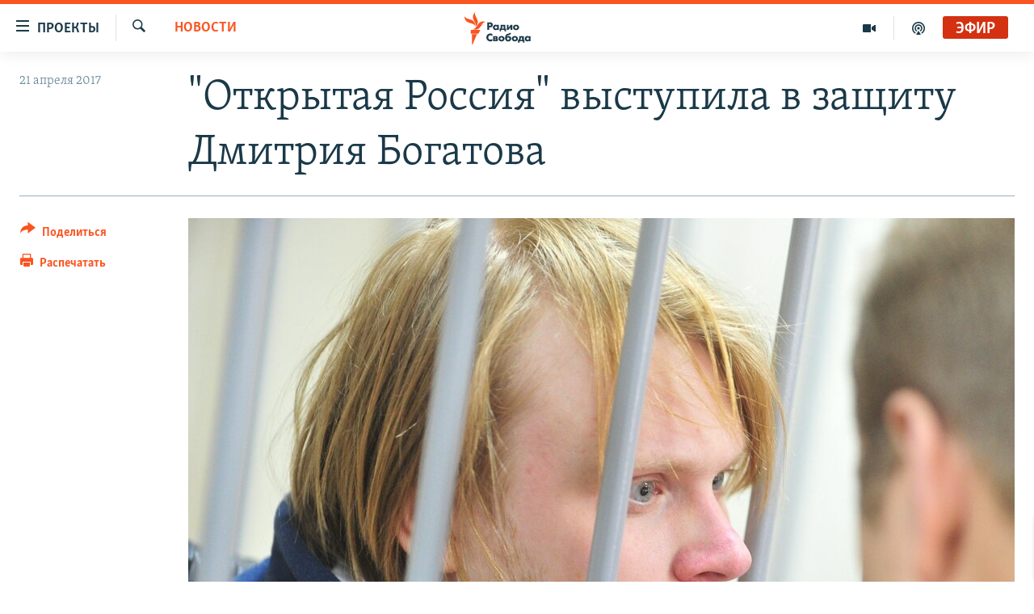

--- FILE ---
content_type: text/html; charset=utf-8
request_url: https://www.svoboda.org/a/28444768.html
body_size: 15794
content:

<!DOCTYPE html>
<html lang="ru" dir="ltr" class="no-js">
<head>
<link href="/Content/responsive/RFE/ru-RU/RFE-ru-RU.css?&amp;av=0.0.0.0&amp;cb=370" rel="stylesheet"/>
<script src="https://tags.svoboda.org/rferl-pangea/prod/utag.sync.js"></script> <script type='text/javascript' src='https://www.youtube.com/iframe_api' async></script>
<link rel="manifest" href="/manifest.json">
<script type="text/javascript">
//a general 'js' detection, must be on top level in <head>, due to CSS performance
document.documentElement.className = "js";
var cacheBuster = "370";
var appBaseUrl = "/";
var imgEnhancerBreakpoints = [0, 144, 256, 408, 650, 1023, 1597];
var isLoggingEnabled = false;
var isPreviewPage = false;
var isLivePreviewPage = false;
if (!isPreviewPage) {
window.RFE = window.RFE || {};
window.RFE.cacheEnabledByParam = window.location.href.indexOf('nocache=1') === -1;
const url = new URL(window.location.href);
const params = new URLSearchParams(url.search);
// Remove the 'nocache' parameter
params.delete('nocache');
// Update the URL without the 'nocache' parameter
url.search = params.toString();
window.history.replaceState(null, '', url.toString());
} else {
window.addEventListener('load', function() {
const links = window.document.links;
for (let i = 0; i < links.length; i++) {
links[i].href = '#';
links[i].target = '_self';
}
})
}
var pwaEnabled = false;
var swCacheDisabled;
</script>
<meta charset="utf-8" />
<title>&quot;Открытая Россия&quot; выступила в защиту Дмитрия Богатова</title>
<meta name="description" content="Преподаватель математики арестован по обвинению в подготовке массовых беспорядков и призывах к терроризму в Москве 2 апреля" />
<meta name="keywords" content="Новости, Новости - общество, открытая россия, богатов" />
<meta name="viewport" content="width=device-width, initial-scale=1.0" />
<meta http-equiv="X-UA-Compatible" content="IE=edge" />
<meta name="robots" content="max-image-preview:large"><meta name="yandex-verification" content="b0c9281571f3c335" /><meta name="yandex-verification" content="18b059b061a56c18" /><meta name="yandex-verification" content="467654ae30b15a06" /> <script type="text/javascript"> (function(c,l,a,r,i,t,y){ c[a]=c[a]||function(){(c[a].q=c[a].q||[]).push(arguments)}; t=l.createElement(r);t.async=1;t.src="https://www.clarity.ms/tag/"+i; y=l.getElementsByTagName(r)[0];y.parentNode.insertBefore(t,y); })(window, document, "clarity", "script", "qwvj9hjuis"); </script>
<link href="https://www.svoboda.org/a/28444768.html" rel="canonical" />
<meta name="apple-mobile-web-app-title" content="RFE/RL" />
<meta name="apple-mobile-web-app-status-bar-style" content="black" />
<meta name="apple-itunes-app" content="app-id=478861937, app-argument=//28444768.ltr" />
<meta content="&quot;Открытая Россия&quot; выступила в защиту Дмитрия Богатова" property="og:title" />
<meta content="Преподаватель математики арестован по обвинению в подготовке массовых беспорядков и призывах к терроризму в Москве 2 апреля" property="og:description" />
<meta content="article" property="og:type" />
<meta content="https://www.svoboda.org/a/28444768.html" property="og:url" />
<meta content="Радио Свобода" property="og:site_name" />
<meta content="https://www.facebook.com/radiosvoboda" property="article:publisher" />
<meta content="https://gdb.rferl.org/91eb8e12-edd2-4810-b618-222248c9cc53_w1200_h630.jpg" property="og:image" />
<meta content="1200" property="og:image:width" />
<meta content="630" property="og:image:height" />
<meta content="322210431200953" property="fb:app_id" />
<meta content="summary_large_image" name="twitter:card" />
<meta content="@SvobodaRadio" name="twitter:site" />
<meta content="https://gdb.rferl.org/91eb8e12-edd2-4810-b618-222248c9cc53_w1200_h630.jpg" name="twitter:image" />
<meta content="&quot;Открытая Россия&quot; выступила в защиту Дмитрия Богатова" name="twitter:title" />
<meta content="Преподаватель математики арестован по обвинению в подготовке массовых беспорядков и призывах к терроризму в Москве 2 апреля" name="twitter:description" />
<link rel="amphtml" href="https://www.svoboda.org/amp/28444768.html" />
<script type="application/ld+json">{"articleSection":"Новости","isAccessibleForFree":true,"headline":"\u0022Открытая Россия\u0022 выступила в защиту Дмитрия Богатова","inLanguage":"ru-RU","keywords":"Новости, Новости - общество, открытая россия, богатов","author":{"@type":"Person","name":"RFE/RL"},"datePublished":"2017-04-21 15:40:12Z","dateModified":"2017-04-21 17:43:12Z","publisher":{"logo":{"width":512,"height":220,"@type":"ImageObject","url":"https://www.svoboda.org/Content/responsive/RFE/ru-RU/img/logo.png"},"@type":"NewsMediaOrganization","url":"https://www.svoboda.org","sameAs":["https://www.facebook.com/radiosvoboda","https://twitter.com/SvobodaRadio","http://bit.ly/2vQLCnh","https://t.me/radiosvoboda","https://www.instagram.com/radiosvoboda/"],"name":"Радио Свобода","alternateName":"Радио Свобода"},"@context":"https://schema.org","@type":"NewsArticle","mainEntityOfPage":"https://www.svoboda.org/a/28444768.html","url":"https://www.svoboda.org/a/28444768.html","description":"Преподаватель математики арестован по обвинению в подготовке массовых беспорядков и призывах к терроризму в Москве 2 апреля","image":{"width":1080,"height":608,"@type":"ImageObject","url":"https://gdb.rferl.org/91eb8e12-edd2-4810-b618-222248c9cc53_w1080_h608.jpg"},"name":"\u0022Открытая Россия\u0022 выступила в защиту Дмитрия Богатова"}</script>
<script src="/Scripts/responsive/infographics.b?v=dVbZ-Cza7s4UoO3BqYSZdbxQZVF4BOLP5EfYDs4kqEo1&amp;av=0.0.0.0&amp;cb=370"></script>
<script src="/Scripts/responsive/loader.b?v=Q26XNwrL6vJYKjqFQRDnx01Lk2pi1mRsuLEaVKMsvpA1&amp;av=0.0.0.0&amp;cb=370"></script>
<link rel="icon" type="image/svg+xml" href="/Content/responsive/RFE/img/webApp/favicon.svg" />
<link rel="alternate icon" href="/Content/responsive/RFE/img/webApp/favicon.ico" />
<link rel="mask-icon" color="#ea6903" href="/Content/responsive/RFE/img/webApp/favicon_safari.svg" />
<link rel="apple-touch-icon" sizes="152x152" href="/Content/responsive/RFE/img/webApp/ico-152x152.png" />
<link rel="apple-touch-icon" sizes="144x144" href="/Content/responsive/RFE/img/webApp/ico-144x144.png" />
<link rel="apple-touch-icon" sizes="114x114" href="/Content/responsive/RFE/img/webApp/ico-114x114.png" />
<link rel="apple-touch-icon" sizes="72x72" href="/Content/responsive/RFE/img/webApp/ico-72x72.png" />
<link rel="apple-touch-icon-precomposed" href="/Content/responsive/RFE/img/webApp/ico-57x57.png" />
<link rel="icon" sizes="192x192" href="/Content/responsive/RFE/img/webApp/ico-192x192.png" />
<link rel="icon" sizes="128x128" href="/Content/responsive/RFE/img/webApp/ico-128x128.png" />
<meta name="msapplication-TileColor" content="#ffffff" />
<meta name="msapplication-TileImage" content="/Content/responsive/RFE/img/webApp/ico-144x144.png" />
<link rel="preload" href="/Content/responsive/fonts/Skolar-Lt_Cyrl_v2.4.woff" type="font/woff" as="font" crossorigin="anonymous" />
<link rel="alternate" type="application/rss+xml" title="RFE/RL - Top Stories [RSS]" href="/api/" />
<link rel="sitemap" type="application/rss+xml" href="/sitemap.xml" />
</head>
<body class=" nav-no-loaded cc_theme pg-article print-lay-article js-category-to-nav nojs-images ">
<script type="text/javascript" >
var analyticsData = {url:"https://www.svoboda.org/a/28444768.html",property_id:"414",article_uid:"28444768",page_title:"\"Открытая Россия\" выступила в защиту Дмитрия Богатова",page_type:"article",content_type:"article",subcontent_type:"article",last_modified:"2017-04-21 17:43:12Z",pub_datetime:"2017-04-21 15:40:12Z",pub_year:"2017",pub_month:"04",pub_day:"21",pub_hour:"15",pub_weekday:"Friday",section:"новости",english_section:"radio-svoboda-news",byline:"",categories:"radio-svoboda-news,news-society",tags:"открытая россия;богатов",domain:"www.svoboda.org",language:"Russian",language_service:"RFERL Russian",platform:"web",copied:"no",copied_article:"",copied_title:"",runs_js:"Yes",cms_release:"8.44.0.0.370",enviro_type:"prod",slug:"",entity:"RFE",short_language_service:"RU",platform_short:"W",page_name:"\"Открытая Россия\" выступила в защиту Дмитрия Богатова"};
</script>
<noscript><iframe src="https://www.googletagmanager.com/ns.html?id=GTM-WXZBPZ" height="0" width="0" style="display:none;visibility:hidden"></iframe></noscript><script type="text/javascript" data-cookiecategory="analytics">
var gtmEventObject = Object.assign({}, analyticsData, {event: 'page_meta_ready'});window.dataLayer = window.dataLayer || [];window.dataLayer.push(gtmEventObject);
if (top.location === self.location) { //if not inside of an IFrame
var renderGtm = "true";
if (renderGtm === "true") {
(function(w,d,s,l,i){w[l]=w[l]||[];w[l].push({'gtm.start':new Date().getTime(),event:'gtm.js'});var f=d.getElementsByTagName(s)[0],j=d.createElement(s),dl=l!='dataLayer'?'&l='+l:'';j.async=true;j.src='//www.googletagmanager.com/gtm.js?id='+i+dl;f.parentNode.insertBefore(j,f);})(window,document,'script','dataLayer','GTM-WXZBPZ');
}
}
</script>
<!--Analytics tag js version start-->
<script type="text/javascript" data-cookiecategory="analytics">
var utag_data = Object.assign({}, analyticsData, {});
if(typeof(TealiumTagFrom)==='function' && typeof(TealiumTagSearchKeyword)==='function') {
var utag_from=TealiumTagFrom();var utag_searchKeyword=TealiumTagSearchKeyword();
if(utag_searchKeyword!=null && utag_searchKeyword!=='' && utag_data["search_keyword"]==null) utag_data["search_keyword"]=utag_searchKeyword;if(utag_from!=null && utag_from!=='') utag_data["from"]=TealiumTagFrom();}
if(window.top!== window.self&&utag_data.page_type==="snippet"){utag_data.page_type = 'iframe';}
try{if(window.top!==window.self&&window.self.location.hostname===window.top.location.hostname){utag_data.platform = 'self-embed';utag_data.platform_short = 'se';}}catch(e){if(window.top!==window.self&&window.self.location.search.includes("platformType=self-embed")){utag_data.platform = 'cross-promo';utag_data.platform_short = 'cp';}}
(function(a,b,c,d){ a="https://tags.svoboda.org/rferl-pangea/prod/utag.js"; b=document;c="script";d=b.createElement(c);d.src=a;d.type="text/java"+c;d.async=true; a=b.getElementsByTagName(c)[0];a.parentNode.insertBefore(d,a); })();
</script>
<!--Analytics tag js version end-->
<!-- Analytics tag management NoScript -->
<noscript>
<img style="position: absolute; border: none;" src="https://ssc.svoboda.org/b/ss/bbgprod,bbgentityrferl/1/G.4--NS/385320529?pageName=rfe%3aru%3aw%3aarticle%3a%22%d0%9e%d1%82%d0%ba%d1%80%d1%8b%d1%82%d0%b0%d1%8f%20%d0%a0%d0%be%d1%81%d1%81%d0%b8%d1%8f%22%20%d0%b2%d1%8b%d1%81%d1%82%d1%83%d0%bf%d0%b8%d0%bb%d0%b0%20%d0%b2%20%d0%b7%d0%b0%d1%89%d0%b8%d1%82%d1%83%20%d0%94%d0%bc%d0%b8%d1%82%d1%80%d0%b8%d1%8f%20%d0%91%d0%be%d0%b3%d0%b0%d1%82%d0%be%d0%b2%d0%b0&amp;c6=%22%d0%9e%d1%82%d0%ba%d1%80%d1%8b%d1%82%d0%b0%d1%8f%20%d0%a0%d0%be%d1%81%d1%81%d0%b8%d1%8f%22%20%d0%b2%d1%8b%d1%81%d1%82%d1%83%d0%bf%d0%b8%d0%bb%d0%b0%20%d0%b2%20%d0%b7%d0%b0%d1%89%d0%b8%d1%82%d1%83%20%d0%94%d0%bc%d0%b8%d1%82%d1%80%d0%b8%d1%8f%20%d0%91%d0%be%d0%b3%d0%b0%d1%82%d0%be%d0%b2%d0%b0&amp;v36=8.44.0.0.370&amp;v6=D=c6&amp;g=https%3a%2f%2fwww.svoboda.org%2fa%2f28444768.html&amp;c1=D=g&amp;v1=D=g&amp;events=event1,event52&amp;c16=rferl%20russian&amp;v16=D=c16&amp;c5=radio-svoboda-news&amp;v5=D=c5&amp;ch=%d0%9d%d0%be%d0%b2%d0%be%d1%81%d1%82%d0%b8&amp;c15=russian&amp;v15=D=c15&amp;c4=article&amp;v4=D=c4&amp;c14=28444768&amp;v14=D=c14&amp;v20=no&amp;c17=web&amp;v17=D=c17&amp;mcorgid=518abc7455e462b97f000101%40adobeorg&amp;server=www.svoboda.org&amp;pageType=D=c4&amp;ns=bbg&amp;v29=D=server&amp;v25=rfe&amp;v30=414&amp;v105=D=User-Agent " alt="analytics" width="1" height="1" /></noscript>
<!-- End of Analytics tag management NoScript -->
<!--*** Accessibility links - For ScreenReaders only ***-->
<section>
<div class="sr-only">
<h2>Ссылки для упрощенного доступа</h2>
<ul>
<li><a href="#content" data-disable-smooth-scroll="1">Вернуться к основному содержанию</a></li>
<li><a href="#navigation" data-disable-smooth-scroll="1">Вернутся к главной навигации</a></li>
<li><a href="#txtHeaderSearch" data-disable-smooth-scroll="1">Вернутся к поиску</a></li>
</ul>
</div>
</section>
<div class="fb-quote"></div>
<div dir="ltr">
<div id="page">
<aside>
<div class="c-lightbox overlay-modal">
<div class="c-lightbox__intro">
<h2 class="c-lightbox__intro-title"></h2>
<button class="btn btn--rounded c-lightbox__btn c-lightbox__intro-next" title="Следующий">
<span class="ico ico--rounded ico-chevron-forward"></span>
<span class="sr-only">Следующий</span>
</button>
</div>
<div class="c-lightbox__nav">
<button class="btn btn--rounded c-lightbox__btn c-lightbox__btn--close" title="Закрыть">
<span class="ico ico--rounded ico-close"></span>
<span class="sr-only">Закрыть</span>
</button>
<button class="btn btn--rounded c-lightbox__btn c-lightbox__btn--prev" title="Предыдущий">
<span class="ico ico--rounded ico-chevron-backward"></span>
<span class="sr-only">Предыдущий</span>
</button>
<button class="btn btn--rounded c-lightbox__btn c-lightbox__btn--next" title="Следующий">
<span class="ico ico--rounded ico-chevron-forward"></span>
<span class="sr-only">Следующий</span>
</button>
</div>
<div class="c-lightbox__content-wrap">
<figure class="c-lightbox__content">
<span class="c-spinner c-spinner--lightbox">
<img src="/Content/responsive/img/player-spinner.png"
alt="пожалуйста, подождите"
title="пожалуйста, подождите" />
</span>
<div class="c-lightbox__img">
<div class="thumb">
<img src="" alt="" />
</div>
</div>
<figcaption>
<div class="c-lightbox__info c-lightbox__info--foot">
<span class="c-lightbox__counter"></span>
<span class="caption c-lightbox__caption"></span>
</div>
</figcaption>
</figure>
</div>
<div class="hidden">
<div class="content-advisory__box content-advisory__box--lightbox">
<span class="content-advisory__box-text">На этом изображение содержится контент, который некоторые пользователи могут счесть шокирующим или оскорбительным</span>
<button class="btn btn--transparent content-advisory__box-btn m-t-md" value="text" type="button">
<span class="btn__text">
Нажмите для просмотра
</span>
</button>
</div>
</div>
</div>
<div class="print-dialogue">
<div class="container">
<h3 class="print-dialogue__title section-head">Варианты печати:</h3>
<div class="print-dialogue__opts">
<ul class="print-dialogue__opt-group">
<li class="form__group form__group--checkbox">
<input class="form__check " id="checkboxImages" name="checkboxImages" type="checkbox" checked="checked" />
<label for="checkboxImages" class="form__label m-t-md">Изображения</label>
</li>
<li class="form__group form__group--checkbox">
<input class="form__check " id="checkboxMultimedia" name="checkboxMultimedia" type="checkbox" checked="checked" />
<label for="checkboxMultimedia" class="form__label m-t-md">Мультимедиа</label>
</li>
</ul>
<ul class="print-dialogue__opt-group">
<li class="form__group form__group--checkbox">
<input class="form__check " id="checkboxEmbedded" name="checkboxEmbedded" type="checkbox" checked="checked" />
<label for="checkboxEmbedded" class="form__label m-t-md">Встроенный контент и реклама</label>
</li>
<li class="hidden">
<input class="form__check " id="checkboxComments" name="checkboxComments" type="checkbox" />
<label for="checkboxComments" class="form__label m-t-md">Комментарии</label>
</li>
</ul>
</div>
<div class="print-dialogue__buttons">
<button class="btn btn--secondary close-button" type="button" title="Отменить">
<span class="btn__text ">Отменить</span>
</button>
<button class="btn btn-cust-print m-l-sm" type="button" title="Распечатать">
<span class="btn__text ">Распечатать</span>
</button>
</div>
</div>
</div>
<div class="ctc-message pos-fix">
<div class="ctc-message__inner">Ссылка была скопирована</div>
</div>
</aside>
<div class="hdr-20 hdr-20--big">
<div class="hdr-20__inner">
<div class="hdr-20__max pos-rel">
<div class="hdr-20__side hdr-20__side--primary d-flex">
<label data-for="main-menu-ctrl" data-switcher-trigger="true" data-switch-target="main-menu-ctrl" class="burger hdr-trigger pos-rel trans-trigger" data-trans-evt="click" data-trans-id="menu">
<span class="ico ico-close hdr-trigger__ico hdr-trigger__ico--close burger__ico burger__ico--close"></span>
<span class="ico ico-menu hdr-trigger__ico hdr-trigger__ico--open burger__ico burger__ico--open"></span>
<span class="burger__label">Проекты</span>
</label>
<div class="menu-pnl pos-fix trans-target" data-switch-target="main-menu-ctrl" data-trans-id="menu">
<div class="menu-pnl__inner">
<nav class="main-nav menu-pnl__item menu-pnl__item--first">
<ul class="main-nav__list accordeon" data-analytics-tales="false" data-promo-name="link" data-location-name="nav,secnav">
<li class="main-nav__item accordeon__item" data-switch-target="menu-item-3486">
<label class="main-nav__item-name main-nav__item-name--label accordeon__control-label" data-switcher-trigger="true" data-for="menu-item-3486">
Радио
<span class="ico ico-chevron-down main-nav__chev"></span>
</label>
<div class="main-nav__sub-list">
<a class="main-nav__item-name main-nav__item-name--link main-nav__item-name--sub" href="/programs" title="Радиопрограммы" >Радиопрограммы</a>
<a class="main-nav__item-name main-nav__item-name--link main-nav__item-name--sub" href="https://www.svoboda.org/p/7451.html" title="Подкасты" >Подкасты</a>
<a class="main-nav__item-name main-nav__item-name--link main-nav__item-name--sub" href="/schedule/radio.html#live-now" title="Расписание вещания" >Расписание вещания</a>
</div>
</li>
<li class="main-nav__item">
<a class="main-nav__item-name main-nav__item-name--link" href="/authors" title="Авторские проекты" data-item-name="responsive-authors" >Авторские проекты</a>
</li>
<li class="main-nav__item">
<a class="main-nav__item-name main-nav__item-name--link" href="/quotations" title="Цитаты Свободы" data-item-name="quotes-of-liberty" >Цитаты Свободы</a>
</li>
<li class="main-nav__item">
<a class="main-nav__item-name main-nav__item-name--link" href="/opinions" title="Мнения" data-item-name="opinions_resp" >Мнения</a>
</li>
<li class="main-nav__item">
<a class="main-nav__item-name main-nav__item-name--link" href="/regions" title="Регионы" data-item-name="regions" >Регионы</a>
</li>
<li class="main-nav__item">
<a class="main-nav__item-name main-nav__item-name--link" href="/subscribe" title="Подпишитесь на рассылку" data-item-name="mail-list" >Подпишитесь на рассылку</a>
</li>
</ul>
</nav>
<div class="menu-pnl__item">
<a href="https://www.sibreal.org" class="menu-pnl__item-link" alt="Сибирь.Реалии">Сибирь.Реалии</a>
<a href="https://www.severreal.org" class="menu-pnl__item-link" alt="Север.Реалии">Север.Реалии</a>
</div>
<div class="menu-pnl__item menu-pnl__item--social">
<h5 class="menu-pnl__sub-head">Социальные сети</h5>
<a href="https://www.facebook.com/radiosvoboda" title="Мы в Facebook" data-analytics-text="follow_on_facebook" class="btn btn--rounded btn--social-inverted menu-pnl__btn js-social-btn btn-facebook" target="_blank" rel="noopener">
<span class="ico ico-facebook-alt ico--rounded"></span>
</a>
<a href="https://twitter.com/SvobodaRadio" title="Мы в Twitter" data-analytics-text="follow_on_twitter" class="btn btn--rounded btn--social-inverted menu-pnl__btn js-social-btn btn-twitter" target="_blank" rel="noopener">
<span class="ico ico-twitter ico--rounded"></span>
</a>
<a href="http://bit.ly/2vQLCnh" title="Присоединяйтесь в Youtube" data-analytics-text="follow_on_youtube" class="btn btn--rounded btn--social-inverted menu-pnl__btn js-social-btn btn-youtube" target="_blank" rel="noopener">
<span class="ico ico-youtube ico--rounded"></span>
</a>
<a href="https://t.me/radiosvoboda" title="Подпишитесь в Telegram" data-analytics-text="follow_on_telegram" class="btn btn--rounded btn--social-inverted menu-pnl__btn js-social-btn btn-telegram" target="_blank" rel="noopener">
<span class="ico ico-telegram ico--rounded"></span>
</a>
<a href="https://www.instagram.com/radiosvoboda/" title="Подпишитесь на нашу страницу в Instagram" data-analytics-text="follow_on_instagram" class="btn btn--rounded btn--social-inverted menu-pnl__btn js-social-btn btn-instagram" target="_blank" rel="noopener">
<span class="ico ico-instagram ico--rounded"></span>
</a>
</div>
<div class="menu-pnl__item">
<a href="/navigation/allsites" class="menu-pnl__item-link">
<span class="ico ico-languages "></span>
Все сайты РСЕ/РС
</a>
</div>
</div>
</div>
<label data-for="top-search-ctrl" data-switcher-trigger="true" data-switch-target="top-search-ctrl" class="top-srch-trigger hdr-trigger">
<span class="ico ico-close hdr-trigger__ico hdr-trigger__ico--close top-srch-trigger__ico top-srch-trigger__ico--close"></span>
<span class="ico ico-search hdr-trigger__ico hdr-trigger__ico--open top-srch-trigger__ico top-srch-trigger__ico--open"></span>
</label>
<div class="srch-top srch-top--in-header" data-switch-target="top-search-ctrl">
<div class="container">
<form action="/s" class="srch-top__form srch-top__form--in-header" id="form-topSearchHeader" method="get" role="search"><label for="txtHeaderSearch" class="sr-only">Искать</label>
<input type="text" id="txtHeaderSearch" name="k" placeholder="текст для поиска..." accesskey="s" value="" class="srch-top__input analyticstag-event" onkeydown="if (event.keyCode === 13) { FireAnalyticsTagEventOnSearch('search', $dom.get('#txtHeaderSearch')[0].value) }" />
<button title="Искать" type="submit" class="btn btn--top-srch analyticstag-event" onclick="FireAnalyticsTagEventOnSearch('search', $dom.get('#txtHeaderSearch')[0].value) ">
<span class="ico ico-search"></span>
</button></form>
</div>
</div>
<a href="/" class="main-logo-link">
<img src="/Content/responsive/RFE/ru-RU/img/logo-compact.svg" class="main-logo main-logo--comp" alt="site logo">
<img src="/Content/responsive/RFE/ru-RU/img/logo.svg" class="main-logo main-logo--big" alt="site logo">
</a>
</div>
<div class="hdr-20__side hdr-20__side--secondary d-flex">
<a href="/p/7451.html" title="подкасты" class="hdr-20__secondary-item" data-item-name="podcast">
<span class="ico ico-podcast hdr-20__secondary-icon"></span>
</a>
<a href="/z/959" title="Видео" class="hdr-20__secondary-item" data-item-name="video">
<span class="ico ico-video hdr-20__secondary-icon"></span>
</a>
<a href="/s" title="Искать" class="hdr-20__secondary-item hdr-20__secondary-item--search" data-item-name="search">
<span class="ico ico-search hdr-20__secondary-icon hdr-20__secondary-icon--search"></span>
</a>
<div class="hdr-20__secondary-item live-b-drop">
<div class="live-b-drop__off">
<a href="/live/audio/81" class="live-b-drop__link" title="Эфир" data-item-name="live">
<span class="badge badge--live-btn badge--live">
Эфир
</span>
</a>
</div>
<div class="live-b-drop__on hidden">
<label data-for="live-ctrl" data-switcher-trigger="true" data-switch-target="live-ctrl" class="live-b-drop__label pos-rel">
<span class="badge badge--live badge--live-btn">
Эфир
</span>
<span class="ico ico-close live-b-drop__label-ico live-b-drop__label-ico--close"></span>
</label>
<div class="live-b-drop__panel" id="targetLivePanelDiv" data-switch-target="live-ctrl"></div>
</div>
</div>
<div class="srch-bottom">
<form action="/s" class="srch-bottom__form d-flex" id="form-bottomSearch" method="get" role="search"><label for="txtSearch" class="sr-only">Искать</label>
<input type="search" id="txtSearch" name="k" placeholder="текст для поиска..." accesskey="s" value="" class="srch-bottom__input analyticstag-event" onkeydown="if (event.keyCode === 13) { FireAnalyticsTagEventOnSearch('search', $dom.get('#txtSearch')[0].value) }" />
<button title="Искать" type="submit" class="btn btn--bottom-srch analyticstag-event" onclick="FireAnalyticsTagEventOnSearch('search', $dom.get('#txtSearch')[0].value) ">
<span class="ico ico-search"></span>
</button></form>
</div>
</div>
<img src="/Content/responsive/RFE/ru-RU/img/logo-print.gif" class="logo-print" alt="site logo">
<img src="/Content/responsive/RFE/ru-RU/img/logo-print_color.png" class="logo-print logo-print--color" alt="site logo">
</div>
</div>
</div>
<script>
if (document.body.className.indexOf('pg-home') > -1) {
var nav2In = document.querySelector('.hdr-20__inner');
var nav2Sec = document.querySelector('.hdr-20__side--secondary');
var secStyle = window.getComputedStyle(nav2Sec);
if (nav2In && window.pageYOffset < 150 && secStyle['position'] !== 'fixed') {
nav2In.classList.add('hdr-20__inner--big')
}
}
</script>
<div class="c-hlights c-hlights--breaking c-hlights--no-item" data-hlight-display="mobile,desktop">
<div class="c-hlights__wrap container p-0">
<div class="c-hlights__nav">
<a role="button" href="#" title="Предыдущий">
<span class="ico ico-chevron-backward m-0"></span>
<span class="sr-only">Предыдущий</span>
</a>
<a role="button" href="#" title="Следующий">
<span class="ico ico-chevron-forward m-0"></span>
<span class="sr-only">Следующий</span>
</a>
</div>
<span class="c-hlights__label">
<span class="">Новость часа</span>
<span class="switcher-trigger">
<label data-for="more-less-1" data-switcher-trigger="true" class="switcher-trigger__label switcher-trigger__label--more p-b-0" title="Показать больше">
<span class="ico ico-chevron-down"></span>
</label>
<label data-for="more-less-1" data-switcher-trigger="true" class="switcher-trigger__label switcher-trigger__label--less p-b-0" title="Свернуть">
<span class="ico ico-chevron-up"></span>
</label>
</span>
</span>
<ul class="c-hlights__items switcher-target" data-switch-target="more-less-1">
</ul>
</div>
</div> <div id="content">
<main class="container">
<div class="hdr-container">
<div class="row">
<div class="col-category col-xs-12 col-md-2 pull-left"> <div class="category js-category">
<a class="" href="/news">Новости</a> </div>
</div><div class="col-title col-xs-12 col-md-10 pull-right"> <h1 class="title pg-title">
&quot;Открытая Россия&quot; выступила в защиту Дмитрия Богатова
</h1>
</div><div class="col-publishing-details col-xs-12 col-sm-12 col-md-2 pull-left"> <div class="publishing-details ">
<div class="published">
<span class="date" >
<time pubdate="pubdate" datetime="2017-04-21T18:40:12+03:00">
21 апреля 2017
</time>
</span>
</div>
</div>
</div><div class="col-lg-12 separator"> <div class="separator">
<hr class="title-line" />
</div>
</div><div class="col-multimedia col-xs-12 col-md-10 pull-right"> <div class="cover-media">
<figure class="media-image js-media-expand">
<div class="img-wrap">
<div class="thumb thumb16_9">
<img src="https://gdb.rferl.org/91eb8e12-edd2-4810-b618-222248c9cc53_w250_r1_s.jpg" alt="Дмитрий Богатов" />
</div>
</div>
<figcaption>
<span class="caption">Дмитрий Богатов</span>
</figcaption>
</figure>
</div>
</div><div class="col-xs-12 col-md-2 pull-left article-share pos-rel"> <div class="share--box">
<div class="sticky-share-container" style="display:none">
<div class="container">
<a href="https://www.svoboda.org" id="logo-sticky-share">&nbsp;</a>
<div class="pg-title pg-title--sticky-share">
&quot;Открытая Россия&quot; выступила в защиту Дмитрия Богатова
</div>
<div class="sticked-nav-actions">
<!--This part is for sticky navigation display-->
<p class="buttons link-content-sharing p-0 ">
<button class="btn btn--link btn-content-sharing p-t-0 " id="btnContentSharing" value="text" role="Button" type="" title="поделиться в других соцсетях">
<span class="ico ico-share ico--l"></span>
<span class="btn__text ">
Поделиться
</span>
</button>
</p>
<aside class="content-sharing js-content-sharing js-content-sharing--apply-sticky content-sharing--sticky"
role="complementary"
data-share-url="https://www.svoboda.org/a/28444768.html" data-share-title="&quot;Открытая Россия&quot; выступила в защиту Дмитрия Богатова" data-share-text="Преподаватель математики арестован по обвинению в подготовке массовых беспорядков и призывах к терроризму в Москве 2 апреля">
<div class="content-sharing__popover">
<h6 class="content-sharing__title">Поделиться</h6>
<button href="#close" id="btnCloseSharing" class="btn btn--text-like content-sharing__close-btn">
<span class="ico ico-close ico--l"></span>
</button>
<ul class="content-sharing__list">
<li class="content-sharing__item">
<div class="ctc ">
<input type="text" class="ctc__input" readonly="readonly">
<a href="" js-href="https://www.svoboda.org/a/28444768.html" class="content-sharing__link ctc__button">
<span class="ico ico-copy-link ico--rounded ico--s"></span>
<span class="content-sharing__link-text">Скопировать ссылку</span>
</a>
</div>
</li>
<li class="content-sharing__item">
<a href="https://facebook.com/sharer.php?u=https%3a%2f%2fwww.svoboda.org%2fa%2f28444768.html"
data-analytics-text="share_on_facebook"
title="Facebook" target="_blank"
class="content-sharing__link js-social-btn">
<span class="ico ico-facebook ico--rounded ico--s"></span>
<span class="content-sharing__link-text">Facebook</span>
</a>
</li>
<li class="content-sharing__item">
<a href="https://twitter.com/share?url=https%3a%2f%2fwww.svoboda.org%2fa%2f28444768.html&amp;text=%22%d0%9e%d1%82%d0%ba%d1%80%d1%8b%d1%82%d0%b0%d1%8f+%d0%a0%d0%be%d1%81%d1%81%d0%b8%d1%8f%22+%d0%b2%d1%8b%d1%81%d1%82%d1%83%d0%bf%d0%b8%d0%bb%d0%b0+%d0%b2+%d0%b7%d0%b0%d1%89%d0%b8%d1%82%d1%83+%d0%94%d0%bc%d0%b8%d1%82%d1%80%d0%b8%d1%8f+%d0%91%d0%be%d0%b3%d0%b0%d1%82%d0%be%d0%b2%d0%b0"
data-analytics-text="share_on_twitter"
title="X (Twitter)" target="_blank"
class="content-sharing__link js-social-btn">
<span class="ico ico-twitter ico--rounded ico--s"></span>
<span class="content-sharing__link-text">X (Twitter)</span>
</a>
</li>
<li class="content-sharing__item">
<a href="https://telegram.me/share/url?url=https%3a%2f%2fwww.svoboda.org%2fa%2f28444768.html"
data-analytics-text="share_on_telegram"
title="Telegram" target="_blank"
class="content-sharing__link js-social-btn">
<span class="ico ico-telegram ico--rounded ico--s"></span>
<span class="content-sharing__link-text">Telegram</span>
</a>
</li>
<li class="content-sharing__item visible-xs-inline-block visible-sm-inline-block">
<a href="whatsapp://send?text=https%3a%2f%2fwww.svoboda.org%2fa%2f28444768.html"
data-analytics-text="share_on_whatsapp"
title="WhatsApp" target="_blank"
class="content-sharing__link js-social-btn">
<span class="ico ico-whatsapp ico--rounded ico--s"></span>
<span class="content-sharing__link-text">WhatsApp</span>
</a>
</li>
<li class="content-sharing__item visible-md-inline-block visible-lg-inline-block">
<a href="https://web.whatsapp.com/send?text=https%3a%2f%2fwww.svoboda.org%2fa%2f28444768.html"
data-analytics-text="share_on_whatsapp_desktop"
title="WhatsApp" target="_blank"
class="content-sharing__link js-social-btn">
<span class="ico ico-whatsapp ico--rounded ico--s"></span>
<span class="content-sharing__link-text">WhatsApp</span>
</a>
</li>
<li class="content-sharing__item">
<a href="mailto:?body=https%3a%2f%2fwww.svoboda.org%2fa%2f28444768.html&amp;subject=&quot;Открытая Россия&quot; выступила в защиту Дмитрия Богатова"
title="Email"
class="content-sharing__link ">
<span class="ico ico-email ico--rounded ico--s"></span>
<span class="content-sharing__link-text">Email</span>
</a>
</li>
</ul>
</div>
</aside>
</div>
</div>
</div>
<div class="links">
<p class="buttons link-content-sharing p-0 ">
<button class="btn btn--link btn-content-sharing p-t-0 " id="btnContentSharing" value="text" role="Button" type="" title="поделиться в других соцсетях">
<span class="ico ico-share ico--l"></span>
<span class="btn__text ">
Поделиться
</span>
</button>
</p>
<aside class="content-sharing js-content-sharing " role="complementary"
data-share-url="https://www.svoboda.org/a/28444768.html" data-share-title="&quot;Открытая Россия&quot; выступила в защиту Дмитрия Богатова" data-share-text="Преподаватель математики арестован по обвинению в подготовке массовых беспорядков и призывах к терроризму в Москве 2 апреля">
<div class="content-sharing__popover">
<h6 class="content-sharing__title">Поделиться</h6>
<button href="#close" id="btnCloseSharing" class="btn btn--text-like content-sharing__close-btn">
<span class="ico ico-close ico--l"></span>
</button>
<ul class="content-sharing__list">
<li class="content-sharing__item">
<div class="ctc ">
<input type="text" class="ctc__input" readonly="readonly">
<a href="" js-href="https://www.svoboda.org/a/28444768.html" class="content-sharing__link ctc__button">
<span class="ico ico-copy-link ico--rounded ico--l"></span>
<span class="content-sharing__link-text">Скопировать ссылку</span>
</a>
</div>
</li>
<li class="content-sharing__item">
<a href="https://facebook.com/sharer.php?u=https%3a%2f%2fwww.svoboda.org%2fa%2f28444768.html"
data-analytics-text="share_on_facebook"
title="Facebook" target="_blank"
class="content-sharing__link js-social-btn">
<span class="ico ico-facebook ico--rounded ico--l"></span>
<span class="content-sharing__link-text">Facebook</span>
</a>
</li>
<li class="content-sharing__item">
<a href="https://twitter.com/share?url=https%3a%2f%2fwww.svoboda.org%2fa%2f28444768.html&amp;text=%22%d0%9e%d1%82%d0%ba%d1%80%d1%8b%d1%82%d0%b0%d1%8f+%d0%a0%d0%be%d1%81%d1%81%d0%b8%d1%8f%22+%d0%b2%d1%8b%d1%81%d1%82%d1%83%d0%bf%d0%b8%d0%bb%d0%b0+%d0%b2+%d0%b7%d0%b0%d1%89%d0%b8%d1%82%d1%83+%d0%94%d0%bc%d0%b8%d1%82%d1%80%d0%b8%d1%8f+%d0%91%d0%be%d0%b3%d0%b0%d1%82%d0%be%d0%b2%d0%b0"
data-analytics-text="share_on_twitter"
title="X (Twitter)" target="_blank"
class="content-sharing__link js-social-btn">
<span class="ico ico-twitter ico--rounded ico--l"></span>
<span class="content-sharing__link-text">X (Twitter)</span>
</a>
</li>
<li class="content-sharing__item">
<a href="https://telegram.me/share/url?url=https%3a%2f%2fwww.svoboda.org%2fa%2f28444768.html"
data-analytics-text="share_on_telegram"
title="Telegram" target="_blank"
class="content-sharing__link js-social-btn">
<span class="ico ico-telegram ico--rounded ico--l"></span>
<span class="content-sharing__link-text">Telegram</span>
</a>
</li>
<li class="content-sharing__item visible-xs-inline-block visible-sm-inline-block">
<a href="whatsapp://send?text=https%3a%2f%2fwww.svoboda.org%2fa%2f28444768.html"
data-analytics-text="share_on_whatsapp"
title="WhatsApp" target="_blank"
class="content-sharing__link js-social-btn">
<span class="ico ico-whatsapp ico--rounded ico--l"></span>
<span class="content-sharing__link-text">WhatsApp</span>
</a>
</li>
<li class="content-sharing__item visible-md-inline-block visible-lg-inline-block">
<a href="https://web.whatsapp.com/send?text=https%3a%2f%2fwww.svoboda.org%2fa%2f28444768.html"
data-analytics-text="share_on_whatsapp_desktop"
title="WhatsApp" target="_blank"
class="content-sharing__link js-social-btn">
<span class="ico ico-whatsapp ico--rounded ico--l"></span>
<span class="content-sharing__link-text">WhatsApp</span>
</a>
</li>
<li class="content-sharing__item">
<a href="mailto:?body=https%3a%2f%2fwww.svoboda.org%2fa%2f28444768.html&amp;subject=&quot;Открытая Россия&quot; выступила в защиту Дмитрия Богатова"
title="Email"
class="content-sharing__link ">
<span class="ico ico-email ico--rounded ico--l"></span>
<span class="content-sharing__link-text">Email</span>
</a>
</li>
</ul>
</div>
</aside>
<p class="link-print visible-md visible-lg buttons p-0">
<button class="btn btn--link btn-print p-t-0" onclick="if (typeof FireAnalyticsTagEvent === 'function') {FireAnalyticsTagEvent({ on_page_event: 'print_story' });}return false" title="(CTRL+P)">
<span class="ico ico-print"></span>
<span class="btn__text">Распечатать</span>
</button>
</p>
</div>
</div>
</div>
</div>
</div>
<div class="body-container">
<div class="row">
<div class="col-xs-12 col-sm-12 col-md-10 col-lg-10 pull-right">
<div class="row">
<div class="col-xs-12 col-sm-12 col-md-8 col-lg-8 pull-left bottom-offset content-offset">
<div id="article-content" class="content-floated-wrap fb-quotable">
<div class="wsw">
<p>&quot;Открытая Россия&quot; выступила в защиту преподавателя математики Дмитрия Богатова, которого арестовали по обвинению в подготовке массовых беспорядков и призывах к терроризму. </p>
<p>Руководители проекта &quot;Правозащита&quot; Мария Баронова и Полина Немировская просят уполномоченного по правам человека в России Татьяну Москалькову содействовать освобождению Богатова. В обращении (текст которого поступил в редакцию Радио Свобода) подчеркивается, что под следствие он попал из-за совпадения его IP-адреса с IP-адресом пользователя Айрата Баширова, призывавшего на сайте Sysadmins.ru выйти 2 апреля на Красную площадь с огнеопасными веществами. По данным &quot;Открытой России&quot;, в момент написания экстремистских текстов Богатов выходил из магазина, что зафиксировали видеокамеры наблюдения.</p>
<p>25-летний <a class="wsw__a" href="/a/28423425.html" target="_blank">Дмитрий Богатов был задержан</a> 6 апреля в рамках уголовного дела о призывах к массовым беспорядкам 2 апреля в Москве.</p>
</div>
</div>
</div>
<div class="col-xs-12 col-sm-12 col-md-4 col-lg-4 pull-left design-top-offset"> <div class="media-block-wrap">
<h2 class="section-head">Материалы по теме</h2>
<div class="row">
<ul>
<li class="col-xs-12 col-sm-6 col-md-12 col-lg-12 mb-grid">
<div class="media-block ">
<a href="/a/28423425.html" class="img-wrap img-wrap--t-spac img-wrap--size-4 img-wrap--float" title="Дмитрий, математик из Москвы">
<div class="thumb thumb16_9">
<noscript class="nojs-img">
<img src="https://gdb.rferl.org/251ed4d3-9ebb-4bf8-8038-a18ba0ca848b_w100_r1.jpg" alt="Дмитрий, математик из Москвы" />
</noscript>
<img data-src="https://gdb.rferl.org/251ed4d3-9ebb-4bf8-8038-a18ba0ca848b_w33_r1.jpg" src="" alt="Дмитрий, математик из Москвы" class=""/>
</div>
</a>
<div class="media-block__content media-block__content--h">
<a href="/a/28423425.html">
<h4 class="media-block__title media-block__title--size-4" title="Дмитрий, математик из Москвы">
Дмитрий, математик из Москвы
</h4>
</a>
</div>
</div>
</li>
</ul>
</div>
</div>
<div class="region">
<div class="media-block-wrap" id="wrowblock-5451_21" data-area-id=R1_1>
<div class="media-block">
<div class="media-pholder media-pholder--video ">
<div class="c-sticky-container" data-poster="https://gdb.rferl.org/721d9b24-5586-4696-03ac-08de3bed1b27_w250_r1_s.jpg">
<div class="c-sticky-element" data-sp_api="pangea-video" data-persistent data-persistent-browse-out >
<div class="c-mmp c-mmp--enabled c-mmp--loading c-mmp--video c-mmp--standard c-mmp--has-poster c-sticky-element__swipe-el"
data-player_id="" data-title="Украина готовит наступления" data-hide-title="False"
data-breakpoint_s="320" data-breakpoint_m="640" data-breakpoint_l="992"
data-hlsjs-src="/Scripts/responsive/hls.b"
data-bypass-dash-for-vod="true"
data-bypass-dash-for-live-video="true"
data-bypass-dash-for-live-audio="true"
id="player33654007">
<div class="c-mmp__poster js-poster c-mmp__poster--video">
<img src="https://gdb.rferl.org/721d9b24-5586-4696-03ac-08de3bed1b27_w250_r1_s.jpg" alt="Украина готовит наступления" title="Украина готовит наступления" class="c-mmp__poster-image-h" />
</div>
<a class="c-mmp__fallback-link" href="https://rfe-video-ns.akamaized.net/pangeavideo/2026/01/b/b3/b3318389-a9ee-46a0-03ad-08de3bed1b27_240p.mp4">
<span class="c-mmp__fallback-link-icon">
<span class="ico ico-play"></span>
</span>
</a>
<div class="c-spinner">
<img src="/Content/responsive/img/player-spinner.png" alt="пожалуйста, подождите" title="пожалуйста, подождите" />
</div>
<span class="c-mmp__big_play_btn js-btn-play-big">
<span class="ico ico-play"></span>
</span>
<div class="c-mmp__player">
<video src="https://rfe-video-hls-ns.akamaized.net/pangeavideo/2026/01/b/b3/b3318389-a9ee-46a0-03ad-08de3bed1b27_master.m3u8" data-fallbacksrc="https://rfe-video-ns.akamaized.net/pangeavideo/2026/01/b/b3/b3318389-a9ee-46a0-03ad-08de3bed1b27.mp4" data-fallbacktype="video/mp4" data-type="application/x-mpegURL" data-info="Auto" data-sources="[{&quot;AmpSrc&quot;:&quot;https://rfe-video-ns.akamaized.net/pangeavideo/2026/01/b/b3/b3318389-a9ee-46a0-03ad-08de3bed1b27_240p.mp4&quot;,&quot;Src&quot;:&quot;https://rfe-video-ns.akamaized.net/pangeavideo/2026/01/b/b3/b3318389-a9ee-46a0-03ad-08de3bed1b27_240p.mp4&quot;,&quot;Type&quot;:&quot;video/mp4&quot;,&quot;DataInfo&quot;:&quot;240p&quot;,&quot;Url&quot;:null,&quot;BlockAutoTo&quot;:null,&quot;BlockAutoFrom&quot;:null},{&quot;AmpSrc&quot;:&quot;https://rfe-video-ns.akamaized.net/pangeavideo/2026/01/b/b3/b3318389-a9ee-46a0-03ad-08de3bed1b27.mp4&quot;,&quot;Src&quot;:&quot;https://rfe-video-ns.akamaized.net/pangeavideo/2026/01/b/b3/b3318389-a9ee-46a0-03ad-08de3bed1b27.mp4&quot;,&quot;Type&quot;:&quot;video/mp4&quot;,&quot;DataInfo&quot;:&quot;360p&quot;,&quot;Url&quot;:null,&quot;BlockAutoTo&quot;:null,&quot;BlockAutoFrom&quot;:null},{&quot;AmpSrc&quot;:&quot;https://rfe-video-ns.akamaized.net/pangeavideo/2026/01/b/b3/b3318389-a9ee-46a0-03ad-08de3bed1b27_480p.mp4&quot;,&quot;Src&quot;:&quot;https://rfe-video-ns.akamaized.net/pangeavideo/2026/01/b/b3/b3318389-a9ee-46a0-03ad-08de3bed1b27_480p.mp4&quot;,&quot;Type&quot;:&quot;video/mp4&quot;,&quot;DataInfo&quot;:&quot;480p&quot;,&quot;Url&quot;:null,&quot;BlockAutoTo&quot;:null,&quot;BlockAutoFrom&quot;:null},{&quot;AmpSrc&quot;:&quot;https://rfe-video-ns.akamaized.net/pangeavideo/2026/01/b/b3/b3318389-a9ee-46a0-03ad-08de3bed1b27_720p.mp4&quot;,&quot;Src&quot;:&quot;https://rfe-video-ns.akamaized.net/pangeavideo/2026/01/b/b3/b3318389-a9ee-46a0-03ad-08de3bed1b27_720p.mp4&quot;,&quot;Type&quot;:&quot;video/mp4&quot;,&quot;DataInfo&quot;:&quot;720p&quot;,&quot;Url&quot;:null,&quot;BlockAutoTo&quot;:null,&quot;BlockAutoFrom&quot;:null},{&quot;AmpSrc&quot;:&quot;https://rfe-video-ns.akamaized.net/pangeavideo/2026/01/b/b3/b3318389-a9ee-46a0-03ad-08de3bed1b27_1080p.mp4&quot;,&quot;Src&quot;:&quot;https://rfe-video-ns.akamaized.net/pangeavideo/2026/01/b/b3/b3318389-a9ee-46a0-03ad-08de3bed1b27_1080p.mp4&quot;,&quot;Type&quot;:&quot;video/mp4&quot;,&quot;DataInfo&quot;:&quot;1080p&quot;,&quot;Url&quot;:null,&quot;BlockAutoTo&quot;:null,&quot;BlockAutoFrom&quot;:null}]" data-pub_datetime="2026-01-19 16:53:28Z" data-lt-on-play="0" data-lt-url="" webkit-playsinline="webkit-playsinline" playsinline="playsinline" style="width:100%; height:100%" title="Украина готовит наступления" data-aspect-ratio="640/360" data-sdkadaptive="true" data-sdkamp="false" data-sdktitle="Украина готовит наступления" data-sdkvideo="html5" data-sdkid="33654007" data-sdktype="Video ondemand">
</video>
</div>
<div class="c-mmp__overlay c-mmp__overlay--title c-mmp__overlay--partial c-mmp__overlay--disabled c-mmp__overlay--slide-from-top js-c-mmp__title-overlay">
<span class="c-mmp__overlay-actions c-mmp__overlay-actions-top js-overlay-actions">
<span class="c-mmp__overlay-actions-link c-mmp__overlay-actions-link--embed js-btn-embed-overlay" title="Embed">
<span class="c-mmp__overlay-actions-link-ico ico ico-embed-code"></span>
<span class="c-mmp__overlay-actions-link-text">Embed</span>
</span>
<span class="c-mmp__overlay-actions-link c-mmp__overlay-actions-link--share js-btn-sharing-overlay" title="share">
<span class="c-mmp__overlay-actions-link-ico ico ico-share"></span>
<span class="c-mmp__overlay-actions-link-text">share</span>
</span>
<span class="c-mmp__overlay-actions-link c-mmp__overlay-actions-link--close-sticky c-sticky-element__close-el" title="close">
<span class="c-mmp__overlay-actions-link-ico ico ico-close"></span>
</span>
</span>
<div class="c-mmp__overlay-title js-overlay-title">
<h5 class="c-mmp__overlay-media-title">
<a class="js-media-title-link" href="/a/33654007.html" target="_blank" rel="noopener" title="Украина готовит наступления">Украина готовит наступления</a>
</h5>
</div>
</div>
<div class="c-mmp__overlay c-mmp__overlay--sharing c-mmp__overlay--disabled c-mmp__overlay--slide-from-bottom js-c-mmp__sharing-overlay">
<span class="c-mmp__overlay-actions">
<span class="c-mmp__overlay-actions-link c-mmp__overlay-actions-link--embed js-btn-embed-overlay" title="Embed">
<span class="c-mmp__overlay-actions-link-ico ico ico-embed-code"></span>
<span class="c-mmp__overlay-actions-link-text">Embed</span>
</span>
<span class="c-mmp__overlay-actions-link c-mmp__overlay-actions-link--share js-btn-sharing-overlay" title="share">
<span class="c-mmp__overlay-actions-link-ico ico ico-share"></span>
<span class="c-mmp__overlay-actions-link-text">share</span>
</span>
<span class="c-mmp__overlay-actions-link c-mmp__overlay-actions-link--close js-btn-close-overlay" title="close">
<span class="c-mmp__overlay-actions-link-ico ico ico-close"></span>
</span>
</span>
<div class="c-mmp__overlay-tabs">
<div class="c-mmp__overlay-tab c-mmp__overlay-tab--disabled c-mmp__overlay-tab--slide-backward js-tab-embed-overlay" data-trigger="js-btn-embed-overlay" data-embed-source="//www.svoboda.org/embed/player/0/33654007.html?type=video" role="form">
<div class="c-mmp__overlay-body c-mmp__overlay-body--centered-vertical">
<div class="column">
<div class="c-mmp__status-msg ta-c js-message-embed-code-copied" role="tooltip">
Текст скопирван
</div>
<div class="c-mmp__form-group ta-c">
<input type="text" name="embed_code" class="c-mmp__input-text js-embed-code" dir="ltr" value="" readonly />
<span class="c-mmp__input-btn js-btn-copy-embed-code" title="Скопировать ссылку"><span class="ico ico-content-copy"></span></span>
</div>
<hr class="c-mmp__separator-line" />
<div class="c-mmp__form-group ta-c">
<label class="c-mmp__form-inline-element">
<span class="c-mmp__form-inline-element-text" title="width">width</span>
<input type="text" title="width" value="640" data-default="640" dir="ltr" name="embed_width" class="ta-c c-mmp__input-text c-mmp__input-text--xs js-video-embed-width" aria-live="assertive" />
<span class="c-mmp__input-suffix">px</span>
</label>
<label class="c-mmp__form-inline-element">
<span class="c-mmp__form-inline-element-text" title="height">height</span>
<input type="text" title="height" value="360" data-default="360" dir="ltr" name="embed_height" class="ta-c c-mmp__input-text c-mmp__input-text--xs js-video-embed-height" aria-live="assertive" />
<span class="c-mmp__input-suffix">px</span>
</label>
</div>
</div>
</div>
</div>
<div class="c-mmp__overlay-tab c-mmp__overlay-tab--disabled c-mmp__overlay-tab--slide-forward js-tab-sharing-overlay" data-trigger="js-btn-sharing-overlay" role="form">
<div class="c-mmp__overlay-body c-mmp__overlay-body--centered-vertical">
<div class="column">
<div class="not-apply-to-sticky audio-fl-bwd">
<aside class="player-content-share share share--mmp" role="complementary"
data-share-url="https://www.svoboda.org/a/33654007.html" data-share-title="Украина готовит наступления" data-share-text="">
<ul class="share__list">
<li class="share__item">
<a href="https://facebook.com/sharer.php?u=https%3a%2f%2fwww.svoboda.org%2fa%2f33654007.html"
data-analytics-text="share_on_facebook"
title="Facebook" target="_blank"
class="btn bg-transparent js-social-btn">
<span class="ico ico-facebook fs_xl "></span>
</a>
</li>
<li class="share__item">
<a href="https://twitter.com/share?url=https%3a%2f%2fwww.svoboda.org%2fa%2f33654007.html&amp;text=%d0%a3%d0%ba%d1%80%d0%b0%d0%b8%d0%bd%d0%b0+%d0%b3%d0%be%d1%82%d0%be%d0%b2%d0%b8%d1%82+%d0%bd%d0%b0%d1%81%d1%82%d1%83%d0%bf%d0%bb%d0%b5%d0%bd%d0%b8%d1%8f"
data-analytics-text="share_on_twitter"
title="X (Twitter)" target="_blank"
class="btn bg-transparent js-social-btn">
<span class="ico ico-twitter fs_xl "></span>
</a>
</li>
<li class="share__item">
<a href="/a/33654007.html" title="Поделиться" class="btn bg-transparent" target="_blank" rel="noopener">
<span class="ico ico-ellipsis fs_xl "></span>
</a>
</li>
</ul>
</aside>
</div>
<hr class="c-mmp__separator-line audio-fl-bwd xs-hidden s-hidden" />
<div class="c-mmp__status-msg ta-c js-message-share-url-copied" role="tooltip">
The URL has been copied to your clipboard
</div>
<div class="c-mmp__form-group ta-c audio-fl-bwd xs-hidden s-hidden">
<input type="text" name="share_url" class="c-mmp__input-text js-share-url" value="https://www.svoboda.org/a/33654007.html" dir="ltr" readonly />
<span class="c-mmp__input-btn js-btn-copy-share-url" title="Скопировать ссылку"><span class="ico ico-content-copy"></span></span>
</div>
</div>
</div>
</div>
</div>
</div>
<div class="c-mmp__overlay c-mmp__overlay--settings c-mmp__overlay--disabled c-mmp__overlay--slide-from-bottom js-c-mmp__settings-overlay">
<span class="c-mmp__overlay-actions">
<span class="c-mmp__overlay-actions-link c-mmp__overlay-actions-link--close js-btn-close-overlay" title="close">
<span class="c-mmp__overlay-actions-link-ico ico ico-close"></span>
</span>
</span>
<div class="c-mmp__overlay-body c-mmp__overlay-body--centered-vertical">
<div class="column column--scrolling js-sources"></div>
</div>
</div>
<div class="c-mmp__overlay c-mmp__overlay--disabled js-c-mmp__disabled-overlay">
<div class="c-mmp__overlay-body c-mmp__overlay-body--centered-vertical">
<div class="column">
<p class="ta-c"><span class="ico ico-clock"></span>No media source currently available</p>
</div>
</div>
</div>
<div class="c-mmp__cpanel-container js-cpanel-container">
<div class="c-mmp__cpanel c-mmp__cpanel--hidden">
<div class="c-mmp__cpanel-playback-controls">
<span class="c-mmp__cpanel-btn c-mmp__cpanel-btn--play js-btn-play" title="play">
<span class="ico ico-play m-0"></span>
</span>
<span class="c-mmp__cpanel-btn c-mmp__cpanel-btn--pause js-btn-pause" title="pause">
<span class="ico ico-pause m-0"></span>
</span>
</div>
<div class="c-mmp__cpanel-progress-controls">
<span class="c-mmp__cpanel-progress-controls-current-time js-current-time" dir="ltr">0:00</span>
<span class="c-mmp__cpanel-progress-controls-duration js-duration" dir="ltr">
0:26:43
</span>
<span class="c-mmp__indicator c-mmp__indicator--horizontal" dir="ltr">
<span class="c-mmp__indicator-lines js-progressbar">
<span class="c-mmp__indicator-line c-mmp__indicator-line--range js-playback-range" style="width:100%"></span>
<span class="c-mmp__indicator-line c-mmp__indicator-line--buffered js-playback-buffered" style="width:0%"></span>
<span class="c-mmp__indicator-line c-mmp__indicator-line--tracked js-playback-tracked" style="width:0%"></span>
<span class="c-mmp__indicator-line c-mmp__indicator-line--played js-playback-played" style="width:0%"></span>
<span class="c-mmp__indicator-line c-mmp__indicator-line--live js-playback-live"><span class="strip"></span></span>
<span class="c-mmp__indicator-btn ta-c js-progressbar-btn">
<button class="c-mmp__indicator-btn-pointer" type="button"></button>
</span>
<span class="c-mmp__badge c-mmp__badge--tracked-time c-mmp__badge--hidden js-progressbar-indicator-badge" dir="ltr" style="left:0%">
<span class="c-mmp__badge-text js-progressbar-indicator-badge-text">0:00</span>
</span>
</span>
</span>
</div>
<div class="c-mmp__cpanel-additional-controls">
<span class="c-mmp__cpanel-additional-controls-volume js-volume-controls">
<span class="c-mmp__cpanel-btn c-mmp__cpanel-btn--volume js-btn-volume" title="volume">
<span class="ico ico-volume-unmuted m-0"></span>
</span>
<span class="c-mmp__indicator c-mmp__indicator--vertical js-volume-panel" dir="ltr">
<span class="c-mmp__indicator-lines js-volumebar">
<span class="c-mmp__indicator-line c-mmp__indicator-line--range js-volume-range" style="height:100%"></span>
<span class="c-mmp__indicator-line c-mmp__indicator-line--volume js-volume-level" style="height:0%"></span>
<span class="c-mmp__indicator-slider">
<span class="c-mmp__indicator-btn ta-c c-mmp__indicator-btn--hidden js-volumebar-btn">
<button class="c-mmp__indicator-btn-pointer" type="button"></button>
</span>
</span>
</span>
</span>
</span>
<div class="c-mmp__cpanel-additional-controls-settings js-settings-controls">
<span class="c-mmp__cpanel-btn c-mmp__cpanel-btn--settings-overlay js-btn-settings-overlay" title="source switch">
<span class="ico ico-settings m-0"></span>
</span>
<span class="c-mmp__cpanel-btn c-mmp__cpanel-btn--settings-expand js-btn-settings-expand" title="source switch">
<span class="ico ico-settings m-0"></span>
</span>
<div class="c-mmp__expander c-mmp__expander--sources js-c-mmp__expander--sources">
<div class="c-mmp__expander-content js-sources"></div>
</div>
</div>
<a href="/embed/player/Article/33654007.html?type=video&amp;FullScreenMode=True" target="_blank" rel="noopener" class="c-mmp__cpanel-btn c-mmp__cpanel-btn--fullscreen js-btn-fullscreen" title="fullscreen">
<span class="ico ico-fullscreen m-0"></span>
</a>
</div>
</div>
</div>
</div>
</div>
</div>
</div>
<div class="media-block__content">
<a href="/a/33654007.html" >
<h4 class="media-block__title media-block__title--size-2">
Украина готовит наступления </h4>
<p class="perex perex--size-2 perex--mb">Путина позвали в "Совет мира"</p>
</a>
</div>
</div>
</div>
<div class="media-block-wrap" id="wrowblock-5452_21" data-area-id=R2_1>
<h2 class="section-head">
<a href="/z/16366"><span class="ico ico-chevron-forward pull-right flip"></span>Выбор Свободы</a> </h2>
<div class="row">
<ul>
<li class="col-xs-12 col-sm-6 col-md-12 col-lg-12 mb-grid">
<div class="media-block ">
<div class="media-block__content">
<a href="/a/rossiyskaya-neftj-v-kitayskom-chaynike-kto-i-kak-obhodit-sanktsii/33653739.html">
<h4 class="media-block__title media-block__title--size-4" title="Российская нефть в китайском &quot;чайнике&quot;. Кто и как обходит санкции">
Российская нефть в китайском &quot;чайнике&quot;. Кто и как обходит санкции
</h4>
</a>
</div>
</div>
</li>
<li class="col-xs-12 col-sm-6 col-md-12 col-lg-12 mb-grid">
<div class="media-block ">
<div class="media-block__content">
<a href="/a/uporstvo-trampa-budet-li-evropa-zaschischat-grenlandiyu-ot-usa/33655013.html">
<h4 class="media-block__title media-block__title--size-4" title="Упорство Трампа. Будет ли Европа защищать Гренландию от США">
Упорство Трампа. Будет ли Европа защищать Гренландию от США
</h4>
</a>
</div>
</div>
</li>
<li class="col-xs-12 col-sm-6 col-md-12 col-lg-12 mb-grid">
<div class="media-block ">
<div class="media-block__content">
<a href="/a/predsedatelj-mira-pervyy-god-vtorogo-prezidentstva-donaljda-trampa/33654445.html">
<h4 class="media-block__title media-block__title--size-4" title="Председатель мира. Первый год второго президентства Трампа">
Председатель мира. Первый год второго президентства Трампа
</h4>
</a>
</div>
</div>
</li>
</ul>
</div><a class="link-more" href="/z/16366">Другие материалы</a>
</div>
<div class="media-block-wrap" id="wrowblock-23537_21" data-area-id=R3_1>
<h2 class="section-head">
<a href="/z/17"><span class="ico ico-chevron-forward pull-right flip"></span>Аудионовости</a> </h2>
<div class="media-block">
<div class="media-pholder media-pholder--audio ">
<div class="c-sticky-container" data-poster="https://gdb.rferl.org/8ddacc71-5d48-4322-84bf-5930b7766188_w250_r1_s.jpg">
<div class="c-sticky-element" data-sp_api="pangea-video" data-persistent data-persistent-browse-out >
<div class="c-mmp c-mmp--enabled c-mmp--loading c-mmp--audio c-mmp--standard c-mmp--has-poster c-sticky-element__swipe-el"
data-player_id="" data-title="Новости" data-hide-title="False"
data-breakpoint_s="320" data-breakpoint_m="640" data-breakpoint_l="992"
data-hlsjs-src="/Scripts/responsive/hls.b"
data-bypass-dash-for-vod="true"
data-bypass-dash-for-live-video="true"
data-bypass-dash-for-live-audio="true"
id="player33642450">
<div class="c-mmp__poster js-poster">
<img src="https://gdb.rferl.org/8ddacc71-5d48-4322-84bf-5930b7766188_w250_r1_s.jpg" alt="Новости" title="Новости" class="c-mmp__poster-image-h" />
</div>
<a class="c-mmp__fallback-link" href="https://rfe-audio-ns.akamaized.net/ru/2026/01/21/20260121-210000-ru081-program.mp3">
<span class="c-mmp__fallback-link-icon">
<span class="ico ico-audio"></span>
</span>
</a>
<div class="c-spinner">
<img src="/Content/responsive/img/player-spinner.png" alt="пожалуйста, подождите" title="пожалуйста, подождите" />
</div>
<div class="c-mmp__player">
<audio src="https://rfe-audio-ns.akamaized.net/ru/2026/01/21/20260121-210000-ru081-program.mp3" data-fallbacksrc="" data-fallbacktype="" data-type="audio/mp3" data-info="64 kbps" data-sources="[{&quot;AmpSrc&quot;:&quot;https://rfe-audio-ns.akamaized.net/ru/2026/01/21/20260121-210000-ru081-program_low.mp3&quot;,&quot;Src&quot;:&quot;https://rfe-audio-ns.akamaized.net/ru/2026/01/21/20260121-210000-ru081-program_low.mp3&quot;,&quot;Type&quot;:&quot;audio/mp3&quot;,&quot;DataInfo&quot;:&quot;32 kbps&quot;,&quot;Url&quot;:null,&quot;BlockAutoTo&quot;:null,&quot;BlockAutoFrom&quot;:null},{&quot;AmpSrc&quot;:&quot;https://rfe-audio-ns.akamaized.net/ru/2026/01/21/20260121-210000-ru081-program_hq.mp3&quot;,&quot;Src&quot;:&quot;https://rfe-audio-ns.akamaized.net/ru/2026/01/21/20260121-210000-ru081-program_hq.mp3&quot;,&quot;Type&quot;:&quot;audio/mp3&quot;,&quot;DataInfo&quot;:&quot;128 kbps&quot;,&quot;Url&quot;:null,&quot;BlockAutoTo&quot;:null,&quot;BlockAutoFrom&quot;:null}]" data-pub_datetime="2026-01-22 00:00:00Z" data-lt-on-play="0" data-lt-url="" webkit-playsinline="webkit-playsinline" playsinline="playsinline" style="width:100%;height:140px" title="Новости">
</audio>
</div>
<div class="c-mmp__overlay c-mmp__overlay--title c-mmp__overlay--partial c-mmp__overlay--disabled c-mmp__overlay--slide-from-top js-c-mmp__title-overlay">
<span class="c-mmp__overlay-actions c-mmp__overlay-actions-top js-overlay-actions">
<span class="c-mmp__overlay-actions-link c-mmp__overlay-actions-link--embed js-btn-embed-overlay" title="Embed">
<span class="c-mmp__overlay-actions-link-ico ico ico-embed-code"></span>
<span class="c-mmp__overlay-actions-link-text">Embed</span>
</span>
<span class="c-mmp__overlay-actions-link c-mmp__overlay-actions-link--share js-btn-sharing-overlay" title="share">
<span class="c-mmp__overlay-actions-link-ico ico ico-share"></span>
<span class="c-mmp__overlay-actions-link-text">share</span>
</span>
<span class="c-mmp__overlay-actions-link c-mmp__overlay-actions-link--close-sticky c-sticky-element__close-el" title="close">
<span class="c-mmp__overlay-actions-link-ico ico ico-close"></span>
</span>
</span>
<div class="c-mmp__overlay-title js-overlay-title">
<h5 class="c-mmp__overlay-media-title">
<a class="js-media-title-link" href="/a/33642450.html" target="_blank" rel="noopener" title="Новости">Новости</a>
</h5>
</div>
</div>
<div class="c-mmp__overlay c-mmp__overlay--sharing c-mmp__overlay--disabled c-mmp__overlay--slide-from-bottom js-c-mmp__sharing-overlay">
<span class="c-mmp__overlay-actions">
<span class="c-mmp__overlay-actions-link c-mmp__overlay-actions-link--embed js-btn-embed-overlay" title="Embed">
<span class="c-mmp__overlay-actions-link-ico ico ico-embed-code"></span>
<span class="c-mmp__overlay-actions-link-text">Embed</span>
</span>
<span class="c-mmp__overlay-actions-link c-mmp__overlay-actions-link--share js-btn-sharing-overlay" title="share">
<span class="c-mmp__overlay-actions-link-ico ico ico-share"></span>
<span class="c-mmp__overlay-actions-link-text">share</span>
</span>
<span class="c-mmp__overlay-actions-link c-mmp__overlay-actions-link--close js-btn-close-overlay" title="close">
<span class="c-mmp__overlay-actions-link-ico ico ico-close"></span>
</span>
</span>
<div class="c-mmp__overlay-tabs">
<div class="c-mmp__overlay-tab c-mmp__overlay-tab--disabled c-mmp__overlay-tab--slide-backward js-tab-embed-overlay" data-trigger="js-btn-embed-overlay" data-embed-source="//www.svoboda.org/embed/player/0/33642450.html?type=audio" role="form">
<div class="c-mmp__overlay-body c-mmp__overlay-body--centered-vertical">
<div class="column">
<div class="c-mmp__status-msg ta-c js-message-embed-code-copied" role="tooltip">
Текст скопирван
</div>
<div class="c-mmp__form-group ta-c">
<input type="text" name="embed_code" class="c-mmp__input-text js-embed-code" dir="ltr" value="" readonly />
<span class="c-mmp__input-btn js-btn-copy-embed-code" title="Скопировать ссылку"><span class="ico ico-content-copy"></span></span>
</div>
</div>
</div>
</div>
<div class="c-mmp__overlay-tab c-mmp__overlay-tab--disabled c-mmp__overlay-tab--slide-forward js-tab-sharing-overlay" data-trigger="js-btn-sharing-overlay" role="form">
<div class="c-mmp__overlay-body c-mmp__overlay-body--centered-vertical">
<div class="column">
<div class="c-mmp__status-msg ta-c js-message-share-url-copied" role="tooltip">
The URL has been copied to your clipboard
</div>
<div class="not-apply-to-sticky audio-fl-bwd">
<aside class="player-content-share share share--mmp" role="complementary"
data-share-url="https://www.svoboda.org/a/33642450.html" data-share-title="Новости" data-share-text="">
<ul class="share__list">
<li class="share__item">
<a href="https://facebook.com/sharer.php?u=https%3a%2f%2fwww.svoboda.org%2fa%2f33642450.html"
data-analytics-text="share_on_facebook"
title="Facebook" target="_blank"
class="btn bg-transparent js-social-btn">
<span class="ico ico-facebook fs_xl "></span>
</a>
</li>
<li class="share__item">
<a href="https://twitter.com/share?url=https%3a%2f%2fwww.svoboda.org%2fa%2f33642450.html&amp;text=%d0%9d%d0%be%d0%b2%d0%be%d1%81%d1%82%d0%b8"
data-analytics-text="share_on_twitter"
title="X (Twitter)" target="_blank"
class="btn bg-transparent js-social-btn">
<span class="ico ico-twitter fs_xl "></span>
</a>
</li>
<li class="share__item">
<a href="/a/33642450.html" title="Поделиться" class="btn bg-transparent" target="_blank" rel="noopener">
<span class="ico ico-ellipsis fs_xl "></span>
</a>
</li>
</ul>
</aside>
</div>
<hr class="c-mmp__separator-line audio-fl-bwd xs-hidden s-hidden" />
<div class="c-mmp__form-group ta-c audio-fl-bwd xs-hidden s-hidden">
<input type="text" name="share_url" class="c-mmp__input-text js-share-url" value="https://www.svoboda.org/a/33642450.html" dir="ltr" readonly />
<span class="c-mmp__input-btn js-btn-copy-share-url" title="Скопировать ссылку"><span class="ico ico-content-copy"></span></span>
</div>
</div>
</div>
</div>
</div>
</div>
<div class="c-mmp__overlay c-mmp__overlay--settings c-mmp__overlay--disabled c-mmp__overlay--slide-from-bottom js-c-mmp__settings-overlay">
<span class="c-mmp__overlay-actions">
<span class="c-mmp__overlay-actions-link c-mmp__overlay-actions-link--close js-btn-close-overlay" title="close">
<span class="c-mmp__overlay-actions-link-ico ico ico-close"></span>
</span>
</span>
<div class="c-mmp__overlay-body c-mmp__overlay-body--centered-vertical">
<div class="column column--scrolling js-sources"></div>
</div>
</div>
<div class="c-mmp__overlay c-mmp__overlay--disabled js-c-mmp__disabled-overlay">
<div class="c-mmp__overlay-body c-mmp__overlay-body--centered-vertical">
<div class="column">
<p class="ta-c"><span class="ico ico-clock"></span>No media source currently available</p>
</div>
</div>
</div>
<div class="c-mmp__cpanel-container js-cpanel-container">
<div class="c-mmp__cpanel c-mmp__cpanel--hidden">
<div class="c-mmp__cpanel-playback-controls">
<span class="c-mmp__cpanel-btn c-mmp__cpanel-btn--play js-btn-play" title="play">
<span class="ico ico-play m-0"></span>
</span>
<span class="c-mmp__cpanel-btn c-mmp__cpanel-btn--pause js-btn-pause" title="pause">
<span class="ico ico-pause m-0"></span>
</span>
</div>
<div class="c-mmp__cpanel-progress-controls">
<span class="c-mmp__cpanel-progress-controls-current-time js-current-time" dir="ltr">0:00</span>
<span class="c-mmp__cpanel-progress-controls-duration js-duration" dir="ltr">
0:05:00
</span>
<span class="c-mmp__indicator c-mmp__indicator--horizontal" dir="ltr">
<span class="c-mmp__indicator-lines js-progressbar">
<span class="c-mmp__indicator-line c-mmp__indicator-line--range js-playback-range" style="width:100%"></span>
<span class="c-mmp__indicator-line c-mmp__indicator-line--buffered js-playback-buffered" style="width:0%"></span>
<span class="c-mmp__indicator-line c-mmp__indicator-line--tracked js-playback-tracked" style="width:0%"></span>
<span class="c-mmp__indicator-line c-mmp__indicator-line--played js-playback-played" style="width:0%"></span>
<span class="c-mmp__indicator-line c-mmp__indicator-line--live js-playback-live"><span class="strip"></span></span>
<span class="c-mmp__indicator-btn ta-c js-progressbar-btn">
<button class="c-mmp__indicator-btn-pointer" type="button"></button>
</span>
<span class="c-mmp__badge c-mmp__badge--tracked-time c-mmp__badge--hidden js-progressbar-indicator-badge" dir="ltr" style="left:0%">
<span class="c-mmp__badge-text js-progressbar-indicator-badge-text">0:00</span>
</span>
</span>
</span>
</div>
<div class="c-mmp__cpanel-additional-controls">
<span class="c-mmp__cpanel-additional-controls-volume js-volume-controls">
<span class="c-mmp__cpanel-btn c-mmp__cpanel-btn--volume js-btn-volume" title="volume">
<span class="ico ico-volume-unmuted m-0"></span>
</span>
<span class="c-mmp__indicator c-mmp__indicator--vertical js-volume-panel" dir="ltr">
<span class="c-mmp__indicator-lines js-volumebar">
<span class="c-mmp__indicator-line c-mmp__indicator-line--range js-volume-range" style="height:100%"></span>
<span class="c-mmp__indicator-line c-mmp__indicator-line--volume js-volume-level" style="height:0%"></span>
<span class="c-mmp__indicator-slider">
<span class="c-mmp__indicator-btn ta-c c-mmp__indicator-btn--hidden js-volumebar-btn">
<button class="c-mmp__indicator-btn-pointer" type="button"></button>
</span>
</span>
</span>
</span>
</span>
<div class="c-mmp__cpanel-additional-controls-settings js-settings-controls">
<span class="c-mmp__cpanel-btn c-mmp__cpanel-btn--settings-overlay js-btn-settings-overlay" title="source switch">
<span class="ico ico-settings m-0"></span>
</span>
<span class="c-mmp__cpanel-btn c-mmp__cpanel-btn--settings-expand js-btn-settings-expand" title="source switch">
<span class="ico ico-settings m-0"></span>
</span>
<div class="c-mmp__expander c-mmp__expander--sources js-c-mmp__expander--sources">
<div class="c-mmp__expander-content js-sources"></div>
</div>
</div>
</div>
</div>
</div>
</div>
</div>
</div>
</div>
<div class="media-block__content">
<a href="/a/33642450.html" >
<h4 class="media-block__title media-block__title--size-2">
Новости </h4>
<p class="perex perex--size-2 perex--mb">Новости Радио Свобода: точность, оперативность, беспристрастность</p>
</a>
</div>
</div>
</div>
<div class="media-block-wrap" id="wrowblock-5453_21" data-area-id=R5_1>
<div class="wsw">
<div class="clear"></div>
<div class="wsw__embed">
<div class="infgraphicsAttach" >
<script type="text/javascript">
initInfographics(
{
groups:[],
params:[],
isMobile:true
});
</script>
<style>
#GR-2522 {
background-image: url(https://gdb.rferl.org/bfed4ffe-258a-407e-49c2-08dd77f186be_w670.png);
background-repeat: no-repeat;
background-size: 620px;
background-position: left;
position: relative;
height: 73px;
border: 1px solid #d8d8d8;
-webkit-box-pack: justify;
-ms-flex-pack: justify;
justify-content: flex-start;
background-color: #e2e8e8;
}
#GR-2522 h4 {
color: #1a3948;
font-size: 22px;
line-height: 1.1;
width: 100%;
text-align: center;
margin-left: 105px;
margin-right: 15px;
}
.GR-2522-txt-main {
display: inline-block;
}
</style>
<link href="https://docs.rferl.org/branding/cdn/html_banners/banners-styles.css" rel="stylesheet">
<a href="https://www.svoboda.org/p/7451.html?int_cid=banner:podcast-banner_gr-2522:rferl-russian">
<div id="GR-2522" class="banner">
<h4 class="font-2">Студия подкастов <span class="GR-2522-txt-main">Свободы</h4>
</div>
</a>
</div>
</div><div class="clear"></div>
<div class="wsw__embed">
<div class="infgraphicsAttach" >
<script type="text/javascript">
initInfographics(
{
groups:[],
params:[],
isMobile:true
});
</script>
<script async src="https://thetruestory.news/widget-top.iife.js"></script>
<thetruestory-widget-top slug="svoboda">
</thetruestory-widget-top>
</div>
</div><p><br /></p> </div>
</div>
</div>
</div>
</div>
</div>
</div>
</div>
</main>
<div class="container">
<div class="row">
<div class="col-xs-12 col-sm-12 col-md-12 col-lg-12">
<div class="slide-in-wg suspended" data-cookie-id="wgt-63992-1788810">
<div class="wg-hiding-area">
<span class="ico ico-arrow-right"></span>
<div class="media-block-wrap">
<h2 class="section-head">Рекомендованое</h2>
<div class="row">
<ul>
<li class="col-xs-12 col-sm-12 col-md-12 col-lg-12 mb-grid">
<div class="media-block ">
<a href="https://t.me/radiosvoboda" class="img-wrap img-wrap--t-spac img-wrap--size-4 img-wrap--float" title="Радио Свобода в Телеграме. Самые оперативные новости">
<div class="thumb thumb16_9">
<noscript class="nojs-img">
<img src="https://gdb.rferl.org/16383c83-55b4-490d-871a-5d350c39aa2b_cx26_cy16_cw48_w100_r1.jpg" alt="" />
</noscript>
<img data-src="https://gdb.rferl.org/16383c83-55b4-490d-871a-5d350c39aa2b_cx26_cy16_cw48_w33_r1.jpg" src="" alt="" class=""/>
</div>
</a>
<div class="media-block__content media-block__content--h">
<a href="https://t.me/radiosvoboda">
<h4 class="media-block__title media-block__title--size-4" title="Радио Свобода в Телеграме. Самые оперативные новости">
Радио Свобода в Телеграме. Самые оперативные новости
</h4>
</a>
</div>
</div>
</li>
</ul>
</div>
</div>
</div>
</div>
</div>
</div>
</div>
<a class="btn pos-abs p-0 lazy-scroll-load" data-ajax="true" data-ajax-mode="replace" data-ajax-update="#ymla-section" data-ajax-url="/part/section/5/7153" href="/p/7153.html" loadonce="true" title="Смотрите также">​</a> <div id="ymla-section" class="clear ymla-section"></div>
</div>
<footer role="contentinfo">
<div id="foot" class="foot">
<div class="container">
<div class="foot-nav collapsed" id="foot-nav">
<div class="menu">
<ul class="items">
<li class="socials block-socials">
<span class="handler" id="socials-handler">
Социальные сети
</span>
<div class="inner">
<ul class="subitems follow">
<li>
<a href="https://www.facebook.com/radiosvoboda" title="Мы в Facebook" data-analytics-text="follow_on_facebook" class="btn btn--rounded js-social-btn btn-facebook" target="_blank" rel="noopener">
<span class="ico ico-facebook-alt ico--rounded"></span>
</a>
</li>
<li>
<a href="https://twitter.com/SvobodaRadio" title="Мы в Twitter" data-analytics-text="follow_on_twitter" class="btn btn--rounded js-social-btn btn-twitter" target="_blank" rel="noopener">
<span class="ico ico-twitter ico--rounded"></span>
</a>
</li>
<li>
<a href="http://bit.ly/2vQLCnh" title="Присоединяйтесь в Youtube" data-analytics-text="follow_on_youtube" class="btn btn--rounded js-social-btn btn-youtube" target="_blank" rel="noopener">
<span class="ico ico-youtube ico--rounded"></span>
</a>
</li>
<li>
<a href="https://t.me/radiosvoboda" title="Подпишитесь в Telegram" data-analytics-text="follow_on_telegram" class="btn btn--rounded js-social-btn btn-telegram" target="_blank" rel="noopener">
<span class="ico ico-telegram ico--rounded"></span>
</a>
</li>
<li>
<a href="https://www.instagram.com/radiosvoboda/" title="Подпишитесь на нашу страницу в Instagram" data-analytics-text="follow_on_instagram" class="btn btn--rounded js-social-btn btn-instagram" target="_blank" rel="noopener">
<span class="ico ico-instagram ico--rounded"></span>
</a>
</li>
<li>
<a href="/rssfeeds" title="RSS" data-analytics-text="follow_on_rss" class="btn btn--rounded js-social-btn btn-rss" >
<span class="ico ico-rss ico--rounded"></span>
</a>
</li>
<li>
<a href="/p/7451.html" title="Подкасты" data-analytics-text="follow_on_podcast" class="btn btn--rounded js-social-btn btn-podcast" >
<span class="ico ico-podcast ico--rounded"></span>
</a>
</li>
</ul>
</div>
</li>
<li class="block-primary collapsed collapsible item">
<span class="handler">
Радио Свобода
<span title="close tab" class="ico ico-chevron-up"></span>
<span title="open tab" class="ico ico-chevron-down"></span>
<span title="add" class="ico ico-plus"></span>
<span title="remove" class="ico ico-minus"></span>
</span>
<div class="inner">
<ul class="subitems">
<li class="subitem">
<a class="handler" href="/a/28384275.html" title="Мобильное приложение" >Мобильное приложение</a>
</li>
<li class="subitem">
<a class="handler" href="/a/28302488.html" title="Стипендия имени Петра Вайля" >Стипендия имени Петра Вайля</a>
</li>
<li class="subitem">
<a class="handler" href="http://archive.svoboda.org" title="Архив 1997-2006" >Архив 1997-2006</a>
</li>
<li class="subitem">
<a class="handler" href="/contact" title="Контакт" >Контакт</a>
</li>
</ul>
</div>
</li>
<li class="block-primary collapsed collapsible item">
<span class="handler">
Информация
<span title="close tab" class="ico ico-chevron-up"></span>
<span title="open tab" class="ico ico-chevron-down"></span>
<span title="add" class="ico ico-plus"></span>
<span title="remove" class="ico ico-minus"></span>
</span>
<div class="inner">
<ul class="subitems">
<li class="subitem">
<a class="handler" href="/radio/" title="Как слушать" >Как слушать</a>
</li>
<li class="subitem">
<a class="handler" href="/block" title="Как обойти блокировку" >Как обойти блокировку</a>
</li>
<li class="subitem">
<a class="handler" href="/subscribe" title="Рассылка" >Рассылка</a>
</li>
<li class="subitem">
<a class="handler" href="/copyright" title="Copyright" >Copyright</a>
</li>
</ul>
</div>
</li>
</ul>
</div>
</div>
<div class="foot__item foot__item--copyrights">
<p class="copyright">Радио Свобода © 2026 RFE/RL, Inc. | Все права защищены.</p>
</div>
</div>
</div>
</footer> </div>
</div>
<script src="https://cdn.onesignal.com/sdks/web/v16/OneSignalSDK.page.js" defer></script>
<script>
if (!isPreviewPage) {
window.OneSignalDeferred = window.OneSignalDeferred || [];
OneSignalDeferred.push(function(OneSignal) {
OneSignal.init({
appId: "c388ecc4-a620-4ca6-9bfa-2bee26973ff1",
});
});
}
</script>
<script type="text/javascript">var body = document.querySelector('body.pg-article,body.pg-document,body.pg-fc,body.pg-poll,body.pg-quiz,body.pg-media,body.pg-infographic');var idsFOund = document.getElementById('article-content') && document.getElementById('content');if (body && idsFOund) {window.clarity("event", "page_that_can_have_visible_slide_in_widget_loaded");var slideIn = document.querySelector(".slide-in-wg");if (slideIn) {window.clarity("event", "page_with_slide_in_widget_loaded");var wglinks = slideIn.querySelectorAll('a');wglinks.forEach(function(l){l.addEventListener('click', function(){window.clarity("event", "slide_in_widget_link_click");});});var arrow = slideIn.querySelector('.ico');arrow.addEventListener('click', function(){if (slideIn.classList.contains('opened')) {window.clarity("event", "user_closed_slide_in_widget");} else {window.clarity("event", "user_opened_previously_closed_slide_in_widget");}});}}var narrationPlayer = document.querySelector('.narration-player');if (narrationPlayer) { window.clarity('event', 'narration_player_loaded');var mmp = narrationPlayer.querySelector('.aslp__mmp');if (mmp) {mmp.addEventListener('click', function() {var isPlay = narrationPlayer.querySelector('.aslp__control-ico--play.aslp__control-ico--swirl-in');if (isPlay) {window.clarity('event', 'narration_player_play_click');return;}window.clarity('event', 'narration_player_pause_click');});}}</script> <script defer src="/Scripts/responsive/serviceWorkerInstall.js?cb=370"></script>
<script type="text/javascript">
// opera mini - disable ico font
if (navigator.userAgent.match(/Opera Mini/i)) {
document.getElementsByTagName("body")[0].className += " can-not-ff";
}
// mobile browsers test
if (typeof RFE !== 'undefined' && RFE.isMobile) {
if (RFE.isMobile.any()) {
document.getElementsByTagName("body")[0].className += " is-mobile";
}
else {
document.getElementsByTagName("body")[0].className += " is-not-mobile";
}
}
</script>
<script src="/conf.js?x=370" type="text/javascript"></script>
<div class="responsive-indicator">
<div class="visible-xs-block">XS</div>
<div class="visible-sm-block">SM</div>
<div class="visible-md-block">MD</div>
<div class="visible-lg-block">LG</div>
</div>
<script type="text/javascript">
var bar_data = {
"apiId": "28444768",
"apiType": "1",
"isEmbedded": "0",
"culture": "ru-RU",
"cookieName": "cmsLoggedIn",
"cookieDomain": "www.svoboda.org"
};
</script>
<div id="scriptLoaderTarget" style="display:none;contain:strict;"></div>
</body>
</html>